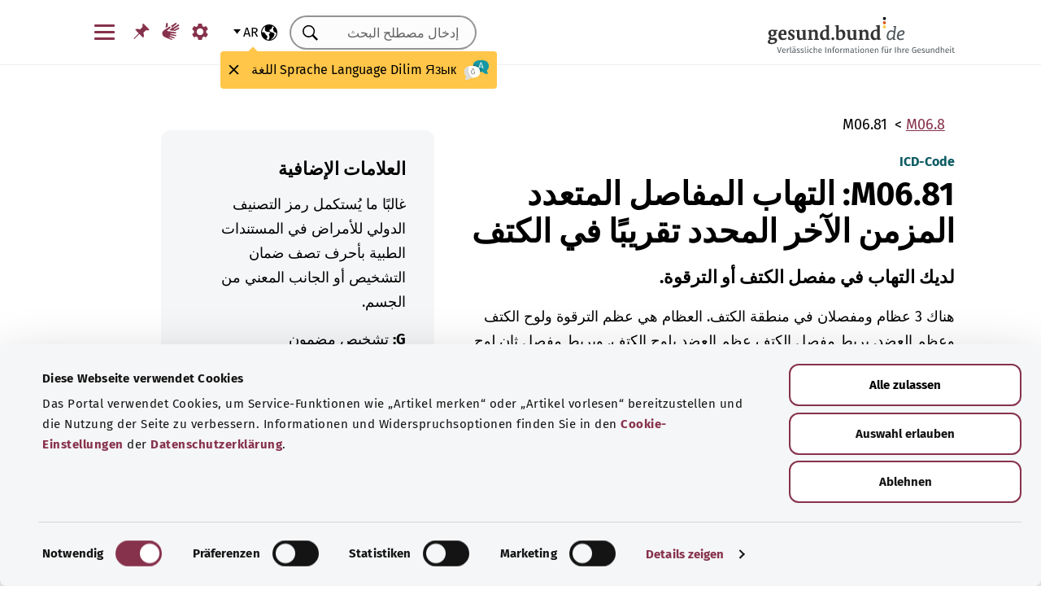

--- FILE ---
content_type: text/html; charset=utf-8
request_url: https://gesund.bund.de/ar/icd-code-suche/m06-81
body_size: 13591
content:
<!DOCTYPE html>
<html dir="rtl" lang="ar">
<head> <meta charset="utf-8">
<!--	implemented by https://www.queo.de/	This website is powered by TYPO3 - inspiring people to share!	TYPO3 is a free open source Content Management Framework initially created by Kasper Skaarhoj and licensed under GNU/GPL.	TYPO3 is copyright 1998-2026 of Kasper Skaarhoj. Extensions are copyright of their respective owners.	Information and contribution at https://typo3.org/
-->
<link rel="icon" href="/_assets/1de4d85ce6099b066b6c08e5ccf4c407/Icons/favicon.ico" type="image/vnd.microsoft.icon">
<title>رمز التصنيف الدولي للأمراض-10: ‎M06.81 التهاب المفاصل المتعدد المزمن الآخر المحدد تقريبًا في الكتف</title>
<meta name="generator" content="TYPO3 CMS">
<meta name="viewport" content="width=device-width, initial-scale=1">
<meta name="description" content="يمكنك الاطلاع هنا على توضيحات كود تشخيص التصنيف الدولي للأمراض &quot;‎M06.81 التهاب المفاصل المتعدد المزمن الآخر المحدد تقريبًا في الكتف&quot; وفئاته الفرعية.">
<meta property="og:image" content="/fileadmin/_processed_/2/d/csm_220504_illustration-titelfoto-ICD_6009cb7abb.jpg">
<meta property="og:url" content="https://gesund.bund.de/ar/icd-code-suche/m06-81">
<meta property="og:title" content="رمز التصنيف الدولي للأمراض-10: ‎M06.81 التهاب المفاصل المتعدد المزمن الآخر المحدد تقريبًا في الكتف">
<meta property="og:description" content="يمكنك الاطلاع هنا على توضيحات كود تشخيص التصنيف الدولي للأمراض &quot;‎M06.81 التهاب المفاصل المتعدد المزمن الآخر المحدد تقريبًا في الكتف&quot; وفئاته الفرعية.">
<meta property="og:type" content="article">
<meta name="twitter:card" content="summary">
<meta name="twitter:title" content="رمز التصنيف الدولي للأمراض-10: ‎M06.81 التهاب المفاصل المتعدد المزمن الآخر المحدد تقريبًا في الكتف">
<meta name="twitter:description" content="يمكنك الاطلاع هنا على توضيحات كود تشخيص التصنيف الدولي للأمراض &quot;‎M06.81 التهاب المفاصل المتعدد المزمن الآخر المحدد تقريبًا في الكتف&quot; وفئاته الفرعية.">
<meta name="google-site-verification" content="DcDbgl2Gs6a6MXyVLukxOnK8e1hkYHrhoEyVTiLoQ1g">
<meta name="apple-mobile-web-app-capable" content="no">
<link rel="preload" as="font" type="font/woff2" crossorigin="anonymous" href="/_assets/1de4d85ce6099b066b6c08e5ccf4c407/Fonts/FiraSans-Bold.woff2?1769076392" >
<link rel="preload" as="font" type="font/woff2" crossorigin="anonymous" href="/_assets/1de4d85ce6099b066b6c08e5ccf4c407/Fonts/FiraSans-Medium.woff2?1769076392" >
<link rel="preload" as="font" type="font/woff2" crossorigin="anonymous" href="/_assets/1de4d85ce6099b066b6c08e5ccf4c407/Fonts/FiraSans-Regular.woff2?1769076392" >
<link rel="stylesheet" href="/_assets/1de4d85ce6099b066b6c08e5ccf4c407/Css/main.bundle.css?1769076392" media="all" integrity="sha384-l+Tav4Ql7ABkDNV6lCHodr8iOqSpalX2FfB8JEc732noXCRjhB76k3hVkke2NcYA" crossorigin="anonymous">
<script> function loadSettings() { const value = '; ' + document.cookie; const parts = value.split('; gb_darstellung='); const data = parts.pop().split(';').shift(); const settings = data.length ? JSON.parse(data) : null; if (settings && settings.font_size) { document.documentElement.classList.remove('font-size--default'); document.documentElement.classList.add('font-size--' + settings.font_size); } if (settings && settings.color_scheme) { document.documentElement.classList.remove('color-scheme--default'); document.documentElement.classList.add('color-scheme--' + settings.color_scheme); } } loadSettings();
</script>
<script type="application/ld+json">{
    "@context": "http://schema.org",
    "@type": "BreadcrumbList",
    "itemListElement": [
        {
            "@type": "ListItem",
            "position": 1,
            "name": "البحث في رمز التصنيف الدولي للأمراض",
            "item": "https://gesund.bund.de/ar/icd-code-suche"
        },
        {
            "@type": "ListItem",
            "position": 2,
            "name": "M06.81"
        }
    ]
}</script>
<link rel="apple-touch-icon" href="/apple-touch-icon.png"><script id="Cookiebot" src="https://consent.cookiebot.com/uc.js" data-cbid="b2486f07-ff46-419b-a561-fadf016f92ac" type="text/javascript" async></script>
<link rel="canonical" href="https://gesund.bund.de/ar/icd-code-suche/m06-81">
<link rel="alternate" hreflang="de" href="https://gesund.bund.de/icd-code-suche/m06-81">
<link rel="alternate" hreflang="en" href="https://gesund.bund.de/en/icd-code-search/m06-81">
<link rel="alternate" hreflang="tr" href="https://gesund.bund.de/tr/icd-kodu-arama/m06-81">
<link rel="alternate" hreflang="ru" href="https://gesund.bund.de/ru/icd-code-suche/m06-81">
<link rel="alternate" hreflang="ar" href="https://gesund.bund.de/ar/icd-code-suche/m06-81">
<link rel="alternate" hreflang="x-default" href="https://gesund.bund.de/icd-code-suche/m06-81">
</head>
<body data-tracking-site="1">
<div class="app theme-default" data-type="110"> <div class="cookie-consent"> <div class="container"> <p></p><p class="cookie-consent__text">تستخدم البوابة ملفات تعريف الارتباط لتوفير وظائف الخدمة مثل تذكر المقال" ولتحسين استخدام الموقع. يمكنك العثور على خيارات المعلومات والاعتراض في إعدادات ملفات تعريف الارتباط الخاصة بإعلان حماية البيانات.</p>" <div class="cookie-consent__btn-group"> <button class="btn btn--outline disable">رفض</button> <button class="btn btn--outline enable">السماح بجميع ملفات تعريف الارتباط</button> </div> </div> </div>	<header class="header">
<div class="header__submenu"> <div class="container">	<a href="#skipNavigation30" class="visually-hidden">تخطي التنقل</a> <div class="header__wrapper-submenu"> <a href="/ar/" class="header__submenu-item brand"> <picture> <img id="gesund-bund-logo" class="icon icon--brand" src="/_assets/1de4d85ce6099b066b6c08e5ccf4c407/Icons/gesund-logo.svg?1769076392" alt="gesund.bund.de - Verlässliche Informationen für Ihre Gesundheit" title="إلى الصفحة الرئيسية" width="330" height="64" /> <img id="gesund-bund-logo-dark-mode" class="icon icon--brand dark-mode" src="/_assets/1de4d85ce6099b066b6c08e5ccf4c407/Icons/gesund-logo--dark-mode.svg?1769076392" alt="gesund.bund.de - Verlässliche Informationen für Ihre Gesundheit" title="إلى الصفحة الرئيسية" width="330" height="64" /> </picture> </a> <div id="language-navigation"> <div class="language-picker"> <button id="select-language-btn" class="language-picker__btn tooltip-trigger" aria-controls="select-language-list" aria-label="اختيار اللغة" aria-describedby="current-language" aria-expanded="false"> <svg width="20" height="20" version="1.1" id="Layer_1" xmlns="http://www.w3.org/2000/svg" xmlns:xlink="http://www.w3.org/1999/xlink" x="0px" y="0px" viewBox="0 0 512 512" enable-background="new 0 0 512 512" xml:space="preserve" aria-hidden="true"> <path d="M437,75C388.7,26.6,324.4,0,256,0S123.3,26.6,75,75C26.6,123.3,0,187.6,0,256s26.6,132.7,75,181 c48.4,48.4,112.6,75,181,75s132.7-26.6,181-75c48.4-48.4,75-112.6,75-181S485.4,123.3,437,75z M252.9,347.3l10.6,21.1 c5.5,11,6.7,23.6,3.3,35.4l-22.3,77.9c-26.5-1.3-52.1-7.2-76-17.2l26.6-53.2c9.1-18.1,5.5-39.9-8.8-54.3l-13.8-13.8 c-21.3-21.3-39-45.9-52.5-72.8c-9.3-18.6-29.3-28.8-49.8-25.3l-40.2,6.7C31.1,193,54.5,137.9,96.2,96.2 c10.6-10.6,22.2-20.1,34.4-28.3l-11.7,82c0,0.3-0.1,0.6-0.1,0.9c-2.4,18.5,2.8,36.9,14.8,52.1c13,16.4,32.4,27,53.3,29.1l65,6.6 l42.9,21.5l-33,33C247.4,307.4,243.8,329.2,252.9,347.3z M415.8,415.8c-32.2,32.2-72.5,53.5-116.3,62l81.2-71.1 c10.6-9.2,18.5-21.2,22.9-34.5l16.4-49.2c4-11.9,3.1-24.7-2.5-35.9c-5.6-11.2-15.3-19.6-27.2-23.6l-64.6-21.5l-55.5-27.7 l-3.2-39.5c1.6-3.2,4.2-5.8,7.5-7.4l39.5-19.8c11.8-5.9,20.6-16.5,24.2-29.2l18.4-65c19.8,9.9,38.1,22.7,54.6,38.2L396,102 c-17.6,11.7-25.2,33.9-18.5,54l19.2,57.6c4.7,14,15.8,25.1,29.7,29.7l55.5,18.5C480.5,320,457.1,374.5,415.8,415.8z" /> </svg> <span id="current-language" class="active_language"> <span class="visually-hidden">اللغة المختارة</span> <abbr title="عربي">ar</abbr> </span> </button> <ul id="select-language-list" class="language-picker__list"> <li id="language-de" class="language-picker__option "> <a href="https://gesund.bund.de/icd-code-suche/m06-81" hreflang="de" title="الألمانية"> <span>Deutsch</span> </a> </li> <li id="language-en" class="language-picker__option "> <a href="https://gesund.bund.de/en/icd-code-search/m06-81" hreflang="en" title="الإنجليزية"> <span>English</span> </a> </li> <li id="language-tr" class="language-picker__option "> <a href="https://gesund.bund.de/tr/icd-kodu-arama/m06-81" hreflang="tr" title="التركية"> <span>Türkçe</span> </a> </li> <li id="language-ru" class="language-picker__option "> <a href="https://gesund.bund.de/ru/icd-code-suche/m06-81" hreflang="ru" title="الروسية"> <span>Русский</span> </a> </li> <li id="language-ar" class="language-picker__option active"> <a href="https://gesund.bund.de/ar/icd-code-suche/m06-81" hreflang="ar" title="العربية"> <span>عربي</span> </a> </li> </ul> </div> <div id="tooltip_language" class="tooltip tooltip--lang" role="tooltip" hidden aria-hidden="true"> <svg height="30" width="30" viewBox="0 0 512 415" aria-hidden="true" xmlns="http://www.w3.org/2000/svg"> <g fill="none"> <path d="m347.939.356c89.491 0 164.061 30.492 164.061 123.688 0 39.308-13.272 67.453-35.329 86.867-4.005 3.525-5.715 8.976-4.326 14.127 3.903 14.48 9.536 29.7 17.262 43.91 5.927 10.9-2.075 24.048-14.477 23.702-30.009-.836-62.771-14.812-87.325-41.505-2.922-3.177-7.103-4.882-11.405-4.53-9.262.757-18.773 1.118-28.462 1.118-89.491 0-164.061-30.492-164.061-123.688 0-93.197 74.572-123.689 164.062-123.689z" fill="#1598a4" /> <path d="m296.422 122.871c-27.969-18.07-64.598-28.515-109.1-31.162-2.253 9.825-3.443 20.58-3.443 32.335 0 93.196 74.57 123.688 164.061 123.688 3.718 0 7.401-.071 11.062-.179.006-.645.024-1.283.024-1.931 0-53.841-21.648-96.288-62.604-122.751z" fill="#117a83" /> <path d="m401.315 166.7-43.695-115.784c-.025-.068-.053-.137-.08-.204-1.573-3.826-5.262-6.297-9.398-6.297h-.009c-4.141.004-7.829 2.482-9.396 6.314-.023.057-.046.113-.067.171l-44.098 115.78c-1.475 3.87.469 8.203 4.34 9.678 3.866 1.474 8.203-.468 9.678-4.34l9.142-24.004h60.498l9.051 23.983c1.133 3.003 3.987 4.854107 7.017 4.854107.88 0 1.775-.157107 2.647-.486107 3.876-1.462 5.832-5.789 4.37-9.665zm-77.87-33.686 24.675-64.786 24.449 64.786z" fill="#fff" /> <path d="m0 245.623c0 39.307 13.272 67.453 35.329 86.867 4.005 3.525 5.715 8.976 4.326 14.127-3.903 14.48-9.536 29.7-17.262 43.909-5.927 10.9 2.075 24.048 14.477 23.702 30.009-.836 62.771-14.812 87.325-41.505 2.922-3.177 7.103-4.882 11.405-4.53 9.262.757 18.773 1.118 28.462 1.118 89.491 0 164.061-30.492 164.061-123.688s-74.572-123.689-164.062-123.689c-89.491 0-164.061 30.493-164.061 123.689z" fill="#fff" /> <path d="m98.158 128.732c-57.403 13.375-98.158 47.997-98.158 116.891 0 39.307 13.272 67.453 35.329 86.867 4.005 3.525 5.715 8.976 4.326 14.127-3.903 14.48-9.536 29.7-17.262 43.909-5.927 10.9 2.075 24.048 14.477 23.702 30.009-.836 62.771-14.812 87.325-41.505 2.922-3.177 7.103-4.882 11.405-4.53 9.262.757 18.773 1.118 28.461 1.118 9.979 0 19.771-.382 29.296-1.185-109.038-33.437-126.653-188.039-95.199-239.394z" fill="#dbdbdb" /> <path d="m179.96 191.28c2.613333 0 5.04-.466667 7.28-1.4s4.293333-2.473333 6.16-4.62c1.586667-1.773333 2.893333-3.803333 3.92-6.09s1.68-4.55 1.96-6.79c.186667-2.053333.023333-3.383333-.49-3.99s-1.283333-.91-2.31-.91-1.843333.233333-2.45.7-1.096667 1.353333-1.47 2.66h.14c-.746667 2.52-2.146667 4.83-4.2 6.93s-4.853333 3.15-8.4 3.15c-3.266667 0-5.973333-1.003333-8.12-3.01s-3.453333-4.503333-3.92-7.49c-.186667-.933333-.513333-1.75-.98-2.45s-1.353333-.956667-2.66-.77c-.933333.186667-1.68.676667-2.24 1.47s-.746667 2.03-.56 3.71c.186667 2.426667.653333 4.713333 1.4 6.86s1.96 4.153333 3.64 6.02c1.773333 2.053333 3.826667 3.57 6.16 4.55s4.713333 1.47 7.14 1.47zm4.2 108.08c7.186667 0 13.276667-1.236667 18.27-3.71s9.053333-5.716667 12.18-9.73 5.39-8.61 6.79-13.79 2.1-10.523333 2.1-16.03c0-3.92-.583333-6.58-1.75-7.98s-3.243333-2.1-6.23-2.1h-25.34c-4.386667 0-6.58 1.773333-6.58 5.32 0 3.266667 2.193333 4.9 6.58 4.9h22.26c0 4.293333-.513333 8.423333-1.54 12.39s-2.66 7.49-4.9 10.57-5.133333 5.53-8.68 7.35-7.886667 2.73-13.02 2.73c-5.04 0-9.683333-1.096667-13.93-3.29s-7.91-5.133333-10.99-8.82-5.483333-8.003333-7.21-12.95-2.59-10.173333-2.59-15.68c0-5.32.863333-10.43 2.59-15.33s4.083333-9.24 7.07-13.02 6.51-6.813333 10.57-9.1 8.423333-3.43 13.09-3.43c2.24 0 4.363333.163333 6.37.49s3.99.91 5.95 1.75 3.943333 1.96 5.95 3.36 4.13 3.173333 6.37 5.32c1.026667 1.026667 2.053333 1.68 3.08 1.96s1.983333.28 2.87 0 1.656667-.7 2.31-1.26 1.166667-1.166667 1.54-1.82c1.12-1.773333.606667-3.943333-1.54-6.51s-5.32-5.063333-9.52-7.49c-3.733333-2.146667-7.466667-3.616667-11.2-4.41s-7.606667-1.19-11.62-1.19c-6.906667 0-13.136667 1.423333-18.69 4.27s-10.29 6.626667-14.21 11.34-6.93 10.173333-9.03 16.38-3.15 12.67-3.15 19.39c0 6.906667 1.073333 13.393333 3.22 19.46s5.226667 11.363333 9.24 15.89 8.82 8.12 14.42 10.78 11.9 3.99 18.9 3.99z" fill="#5e5e5e" /> </g> </svg> <span> <span lang="de">Sprache</span> <span lang="en">Language</span> <span lang="tr">Dilim</span> <span lang="ru">Язык</span> <span lang="ar">اللغة</span> </span> <button class="tooltip__close" title="إغلاق"> <img class="icon icon--close" src="/_assets/1de4d85ce6099b066b6c08e5ccf4c407/Icons/close.svg?1769076392" alt=""> </button> <div class="tooltip__arrow" data-popper-arrow></div> </div> </div> <a class="header__submenu-item search" title="إلى البحث" href="/ar/suche"> <svg width="20" height="20" viewBox="0 0 20 20" xmlns="http://www.w3.org/2000/svg" aria-hidden="true" focusable="false"> <path d="M13.19 11.846l-.187.328 5.062 5.11-1.594 1.593-5.062-5.109-.328.234c-1.25.782-2.547 1.172-3.89 1.172-1.97 0-3.65-.703-5.04-2.11C.761 11.66.065 9.972.065 8.003c0-1.968.695-3.648 2.086-5.039 1.39-1.39 3.07-2.086 5.04-2.086 1.968 0 3.648.696 5.038 2.086 1.39 1.391 2.086 3.07 2.086 5.04a7.066 7.066 0 01-1.125 3.843zm-2.015-7.828c-1.094-1.094-2.422-1.64-3.985-1.64-1.562 0-2.89.546-3.984 1.64-1.094 1.094-1.64 2.422-1.64 3.984 0 1.563.546 2.891 1.64 3.985 1.094 1.094 2.422 1.64 3.984 1.64 1.563 0 2.89-.546 3.985-1.64 1.125-1.125 1.687-2.453 1.687-3.985 0-1.53-.562-2.859-1.687-3.984z" fill-rule="evenodd"/> </svg> <span class="label">البحث</span> </a> <nav id="navigation-burger-trigger" aria-label="التنقل الرئيسي"> <button type="button" data-toggle="collapse" data-target="#navbar-collapse-grid" aria-expanded="false" aria-labelledby="navigation-burger-trigger-label" class="header__submenu-item btn--nav-toggle" aria-controls="navigation-main"> <span class="icon"> <span aria-hidden="true"></span> <span aria-hidden="true"></span> <span aria-hidden="true"></span> </span> <span id="navigation-burger-trigger-label" class="label">قائمة</span> </button> </nav> <nav id="service-navigation-desktop" aria-label="التنقل الرئيسي الإضافي"> <ul class="accessibility-list"> <li> <a href="/ar/barrierefreiheit/darstellung" class="link link--default header__submenu-item accessibility-settings"> <svg width="20" height="20" viewBox="0 0 483 497" xmlns="http://www.w3.org/2000/svg" focusable="false" aria-hidden="true"> <title>الوصف</title> <path d="M477.966 318.39l-52.307-43.782c1.334-9.13 1.982-17.715 1.982-26.108s-.648-16.978-1.983-26.108l52.308-43.783a10.34 10.34 0 002.326-13.114l-47.626-82.49a10.369 10.369 0 00-12.518-4.55l-63.975 23.377c-13.681-10.708-28.879-19.455-45.31-26.058l-11.77-67.211A10.359 10.359 0 00288.891 0h-95.25c-5.025 0-9.333 3.61-10.202 8.565l-11.77 67.211c-16.431 6.603-31.628 15.35-45.31 26.058L62.384 78.455c-4.702-1.75-10.01.192-12.518 4.55L2.24 165.496a10.34 10.34 0 002.325 13.114l52.307 43.783c-1.334 9.13-1.981 17.715-1.981 26.108s.647 16.978 1.982 26.108L4.565 318.391a10.34 10.34 0 00-2.325 13.114l47.625 82.49c2.528 4.358 7.846 6.279 12.518 4.55l63.976-23.378c13.68 10.708 28.878 19.455 45.31 26.058l11.769 67.211a10.359 10.359 0 0010.202 8.565h95.25c5.026 0 9.334-3.61 10.202-8.565l11.77-67.211c16.431-6.603 31.629-15.35 45.31-26.058l63.975 23.378c4.702 1.689 10-.192 12.518-4.55l47.626-82.49a10.34 10.34 0 00-2.325-13.114zm-236.7 33.652c-57.09 0-103.542-46.452-103.542-103.542s46.452-103.542 103.542-103.542S344.808 191.411 344.808 248.5s-46.452 103.542-103.542 103.542z" fill-rule="nonzero" /> </svg> <span class="header__submenu-item_name">الوصف</span> </a> </li> <li> <a href="/ar/barrierefreiheit/gebaerdensprache" class="link link--default header__submenu-item sign-language"> <svg width="22" height="23" xmlns="http://www.w3.org/2000/svg" focusable="false" aria-hidden="true"> <title>لغة الإشارة</title> <path d="M3.08 9.87l5.81-3.81A1.57 1.57 0 0110 5.73a1 1 0 01.71.65.65.65 0 01-.12.77 5.28 5.28 0 01-.86.75l-3 2.29a.48.48 0 00-.15.63c.11.21.4.35.85.42l9.43 1.33a.74.74 0 01.56.24.76.76 0 01.22.56.79.79 0 01-.78.78l-6.28-.51c-.27 0-.42.09-.43.27s.13.32.43.4l6.49 1.62a.71.71 0 01.58.91c-.09.47-.45.64-1.07.5l-6.18-1.18c-.36-.07-.57 0-.63.26s.07.43.38.56l5.12 1.88a.65.65 0 01.27.25.6.6 0 01.12.36.67.67 0 01-.21.5.7.7 0 01-.49.2h-.18L9.4 18.49c-.35-.11-.58-.06-.67.14s0 .39.31.56L12.56 21a.56.56 0 01.23.71c-.09.33-.42.39-1 .17q-8.15-3-9.56-4.1A5 5 0 011 16.05a4.89 4.89 0 01-.5-2.13 4.94 4.94 0 01.08-.87 8.41 8.41 0 01.21-.83 10.4 10.4 0 011-1.27 8.37 8.37 0 011.27-1.06zM5.37 2C5 4 4.7 5.76 4.55 7.35l2.89-1.89-.33-3.77C7 1.16 6.73.92 6.26 1s-.76.39-.87 1zm5.83 2.87l5.59-3.63a.83.83 0 011.21.25.9.9 0 01-.29 1.31l-4.44 3.69a.37.37 0 000 .58.42.42 0 00.62 0l5.85-3.89a.82.82 0 011.31.32 1 1 0 01-.41 1.5l-6 3.93a.35.35 0 00-.1.49c.11.2.33.21.66.05L20.33 7a.48.48 0 01.18-.08.58.58 0 01.19 0 .77.77 0 01.56.23.75.75 0 01.24.54.81.81 0 01-.15.48.86.86 0 01-.38.28c-1.69.92-3.28 1.76-4.75 2.54L10 10.26c-.7-.11-.83-.34-.39-.68s.88-.66 1.29-1 .8-.69 1.17-1a1.39 1.39 0 00.28-.43 1.32 1.32 0 00.1-.53 1.3 1.3 0 00-.09-.49 2.22 2.22 0 00-.23-.43 1.92 1.92 0 00-.93-.83z" /> </svg> <span class="header__submenu-item_name">لغة الإشارة</span> </a> </li> <li> <a href="/ar/merkzettel" class="link link--default header__submenu-item bookmarks" title="ورقة الملاحظات"> <svg width="20" height="19" viewBox="0 0 498 497" xmlns="http://www.w3.org/2000/svg" focusable="false" aria-hidden="true"> <title>ورقة الملاحظات</title> <path d="M0 497l31.066-12.135 152.417-150.96 107.274 108.244c1.618 1.618 3.398 2.832 5.34 3.64 1.941.81 3.883 1.214 5.824 1.214.648 0 1.295-.08 1.942-.242a7.979 7.979 0 011.942-.243c2.588-.647 4.854-1.942 6.795-3.883a18.867 18.867 0 004.369-6.796c6.796-22.652 9.304-45.79 7.524-69.413-1.78-23.623-7.686-46.275-17.718-67.956l85.917-85.917c6.148 1.942 12.54 3.398 19.173 4.369 6.634.97 13.51 1.456 20.63 1.456 8.414 0 17.151-.647 26.212-1.942 9.06-1.294 18.284-3.398 27.668-6.31 2.589-.97 4.773-2.427 6.553-4.369 1.78-1.941 2.993-4.206 3.64-6.795a15.776 15.776 0 000-7.767c-.647-2.588-1.941-4.854-3.883-6.795L314.057 4.8c-1.942-1.942-4.207-3.317-6.796-4.126-2.589-.809-5.34-.89-8.252-.243-2.589.648-4.854 1.942-6.796 3.884a18.866 18.866 0 00-4.368 6.795c-5.178 17.151-8.09 33.574-8.738 49.269-.647 15.695 1.133 30.661 5.34 44.9-.647.323-1.133.647-1.456.97l-.971.971-83.004 83.005a206.935 206.935 0 00-41.26-14.077 194.331 194.331 0 00-43.2-4.854c-9.061 0-18.041.647-26.94 1.941a172.687 172.687 0 00-25.97 5.825 18.866 18.866 0 00-6.795 4.369c-1.942 1.942-3.236 4.207-3.884 6.796-.647 2.588-.566 5.177.243 7.766.81 2.589 2.184 4.854 4.126 6.796L161.64 312.06 12.62 463.021 0 497z" fill-rule="nonzero" /> </svg> <span class="header__submenu-item_name" role="status" aria-atomic=true>ورقة الملاحظات (<span class="bookmark_link-count">0</span>)</span> </a> </li> </ul> </nav>
<div class="search-input"> <form action="/ar/suche" class="search-form"> <input class="input--text search-form__input typeahead" type="text" name="q" value="" placeholder="إدخال مصطلح البحث" aria-label="إدخال مصطلح البحث" data-provide="typeahead" autocomplete="off" role="combobox" /> <button type="button" tabindex="-1" style="visibility: visible;" class="remove_input_value">+</button> <!-- set the hidden field "mode" (get parameter) for result page if only tag-item (auto-complete) selected name="mode" value="like-tag" --> <button type="submit" class="search-form__submit" title="بحث"> <span class="visually-hidden"> بحث </span> </button> </form>
</div> </div> </div> <div id="skipNavigation30" class="visually-hidden">&nbsp;</div>
</div>	<div id="navbar-collapse-grid" class="header__mainmenu"> <div class="container"> <nav id="navigation-main" aria-label="التنقل الرئيسي"> <a href="#skipNavigation40" class="visually-hidden">تخطي التنقل</a> <ul class="header__wrapper-mainmenu"> <li class="header__mainmenu-item "> <a href="#" class="header__mainmenu-link" title="الرعاىة الصحية" role="button" aria-expanded="false"> الرعاىة الصحية </a> <div class="dropdown-menu" tabindex="-1"> <div class="container dropdown-menu__wrapper"> <h2 class="dropdown-menu__title">الرعاىة الصحية</h2> <ul class="dropdown-menu__list "> <li class="dropdown-menu__item "> <h3 class="dropdown-menu__list-title">قطاع الرعاية الصحة </h3> </li> <li class="dropdown-menu__item "> <a class="link--default dropdown-menu__link" href="/ar/themen/das-gesundheitssystem" title="نظام الرعاية الصحية"> نظام الرعاية الصحية </a> </li> <li class="dropdown-menu__item "> <a class="link--default dropdown-menu__link" href="/ar/themen/gesundheitskompetenz" title="التوعية الصحية"> التوعية الصحية </a> </li> <li class="dropdown-menu__item "> <a class="link--default dropdown-menu__link" href="/ar/service/beratung-und-hilfe" title="المشورة والمساعدة"> المشورة والمساعدة </a> </li> <li class="dropdown-menu__item "> <a class="link--default dropdown-menu__link" href="https://gesund.bund.de/ar/themen/rechte-fuer-patienten" title="حقوق المرضى"> حقوق المرضى </a> </li> <li class="dropdown-menu__item "> <a class="link--default dropdown-menu__link" href="/ar/selbsthilfe" title="مساعدة الذات"> مساعدة الذات </a> </li> </ul> <ul class="dropdown-menu__list "> <li class="dropdown-menu__item "> <h3 class="dropdown-menu__list-title">الخدمات </h3> </li> <li class="dropdown-menu__item "> <a class="link--default dropdown-menu__link" href="/ar/themen/leistungen-fuer-versicherte" title="الخدمات المُقدمة للمؤمن عليهم"> الخدمات المُقدمة للمؤمن عليهم </a> </li> <li class="dropdown-menu__item "> <a class="link--default dropdown-menu__link" href="/ar/themen/arzneimittel" title="العقاقير الطبية"> العقاقير الطبية </a> </li> <li class="dropdown-menu__item "> <a class="link--default dropdown-menu__link" href="/ar/themen/vorsorge-und-frueherkennung" title="الوقاية والكشف المبكر"> الوقاية والكشف المبكر </a> </li> <li class="dropdown-menu__item "> <a class="link--default dropdown-menu__link" href="/ar/ausserklinische-intensivpflege" title="العناية المركزة للمرضى الخارجيين"> العناية المركزة للمرضى الخارجيين </a> </li> </ul> <button class="btn btn--close dropdown-menu__close"> إغلاق <img class="icon icon--close" src="/_assets/1de4d85ce6099b066b6c08e5ccf4c407/Icons/close.svg?1769076392" alt=""> </button> </div> </div> </li> <li class="header__mainmenu-item "> <a href="#" class="header__mainmenu-link" title="الرعاية" role="button" aria-expanded="false"> الرعاية </a> <div class="dropdown-menu" tabindex="-1"> <div class="container dropdown-menu__wrapper"> <h2 class="dropdown-menu__title">الرعاية</h2> <ul class="dropdown-menu__list "> <li class="dropdown-menu__item "> <h3 class="dropdown-menu__list-title">المواضيع </h3> </li> <li class="dropdown-menu__item "> <a class="link--default dropdown-menu__link" href="/themen/pflegeversorgung" title="تأمين الرعاية"> تأمين الرعاية </a> </li> <li class="dropdown-menu__item "> <a class="link--default dropdown-menu__link" href="/themen/pflegeleistungen" title="خدمات الرعاية"> خدمات الرعاية </a> </li> <li class="dropdown-menu__item "> <a class="link--default dropdown-menu__link" href="/ar/themen/pflegende-angehoerige" title="رعاية الأقارب"> رعاية الأقارب </a> </li> <li class="dropdown-menu__item "> <a class="link--default dropdown-menu__link" href="/ar/themen/pflegealltag-und-wohnen" title="يوميات الرعاية والسكن"> يوميات الرعاية والسكن </a> </li> </ul> <button class="btn btn--close dropdown-menu__close"> إغلاق <img class="icon icon--close" src="/_assets/1de4d85ce6099b066b6c08e5ccf4c407/Icons/close.svg?1769076392" alt=""> </button> </div> </div> </li> <li class="header__mainmenu-item "> <a href="#" class="header__mainmenu-link" title="الصحة الرقمية" role="button" aria-expanded="false"> الصحة الرقمية </a> <div class="dropdown-menu" tabindex="-1"> <div class="container dropdown-menu__wrapper"> <h2 class="dropdown-menu__title">الصحة الرقمية</h2> <ul class="dropdown-menu__list "> <li class="dropdown-menu__item "> <h3 class="dropdown-menu__list-title">التحول الرقمي في قطاع الرعاية الصحية </h3> </li> <li class="dropdown-menu__item "> <a class="link--default dropdown-menu__link" href="/ar/themen/gesundheit-und-digitalisierung" title="الصحة والرقمنة"> الصحة والرقمنة </a> </li> <li class="dropdown-menu__item "> <a class="link--default dropdown-menu__link" href="/ar/themen/telemedizin" title="الطب عن بعد"> الطب عن بعد </a> </li> </ul> <ul class="dropdown-menu__list "> <li class="dropdown-menu__item "> <h3 class="dropdown-menu__list-title">التطبيقات الرقمية </h3> </li> <li class="dropdown-menu__item "> <a class="link--default dropdown-menu__link" href="/themen/elektronische-patientenakte-epa" title="ملف المريض الإلكتروني"> ملف المريض الإلكتروني </a> </li> <li class="dropdown-menu__item "> <a class="link--default dropdown-menu__link" href="/ar/themen/elektronische-gesundheitskarte-egk" title="بطاقة الصحة الإلكترونية"> بطاقة الصحة الإلكترونية </a> </li> <li class="dropdown-menu__item "> <a class="link--default dropdown-menu__link" href="/ar/themen/gesundheits-apps-diga-und-dipa" title="تطبيقات الصحة (DiGA وDiPA)"> تطبيقات الصحة (DiGA وDiPA) </a> </li> <li class="dropdown-menu__item "> <a class="link--default dropdown-menu__link" href="/ar/gesundheit-digital/alles-zum-e-rezept" title="الوصفات الإلكترونية"> الوصفات الإلكترونية </a> </li> <li class="dropdown-menu__item "> <a class="link--default dropdown-menu__link" href="/ar/die-elektronische-arbeitsunfaehigkeitsbescheinigung-eau" title="شهادة إلكترونية بعدم القدرة على العمل"> شهادة إلكترونية بعدم القدرة على العمل </a> </li> </ul> <button class="btn btn--close dropdown-menu__close"> إغلاق <img class="icon icon--close" src="/_assets/1de4d85ce6099b066b6c08e5ccf4c407/Icons/close.svg?1769076392" alt=""> </button> </div> </div> </li> <li class="header__mainmenu-item "> <a href="#" class="header__mainmenu-link" title="عِش بصحةٍ جيدة" role="button" aria-expanded="false"> عِش بصحةٍ جيدة </a> <div class="dropdown-menu" tabindex="-1"> <div class="container dropdown-menu__wrapper"> <h2 class="dropdown-menu__title">عِش بصحةٍ جيدة</h2> <ul class="dropdown-menu__list "> <li class="dropdown-menu__item "> <h3 class="dropdown-menu__list-title">البقاء بصحة جيدة </h3> </li> <li class="dropdown-menu__item "> <a class="link--default dropdown-menu__link" href="/ar/themen/vorsorge-und-frueherkennung" title="الوقاية والكشف المبكر"> الوقاية والكشف المبكر </a> </li> <li class="dropdown-menu__item "> <a class="link--default dropdown-menu__link" href="/ar/themen/ernaehrung-und-bewegung" title="التغذية والحركة"> التغذية والحركة </a> </li> <li class="dropdown-menu__item "> <a class="link--default dropdown-menu__link" href="/ar/themen/psyche-und-wohlbefinden" title="الحالة الصحية والرفاهية"> الحالة الصحية والرفاهية </a> </li> <li class="dropdown-menu__item "> <a class="link--default dropdown-menu__link" href="/ar/themen/retten-und-helfen" title="الإنقاذ والمساعدة"> الإنقاذ والمساعدة </a> </li> <li class="dropdown-menu__item "> <a class="link--default dropdown-menu__link" href="/ar/themen/sucht-bewaeltigen" title="التغلب على الإدمان"> التغلب على الإدمان </a> </li> <li class="dropdown-menu__item "> <a class="link--default dropdown-menu__link" href="/ar/themen/umwelt-und-gesundheit" title="البيئة والصحة"> البيئة والصحة </a> </li> </ul> <ul class="dropdown-menu__list "> <li class="dropdown-menu__item "> <h3 class="dropdown-menu__list-title">مراحل الحياة </h3> </li> <li class="dropdown-menu__item "> <a class="link--default dropdown-menu__link" href="/ar/themen/gesund-aufwachsen" title="النمو بصحةٍ جيدة"> النمو بصحةٍ جيدة </a> </li> <li class="dropdown-menu__item "> <a class="link--default dropdown-menu__link" href="/ar/themen/gesund-am-arbeitsplatz" title="الصحة في مكان العمل"> الصحة في مكان العمل </a> </li> <li class="dropdown-menu__item "> <a class="link--default dropdown-menu__link" href="/ar/themen/schwangerschaft-und-geburt" title="الحمل والولادة"> الحمل والولادة </a> </li> <li class="dropdown-menu__item "> <a class="link--default dropdown-menu__link" href="/ar/themen/gesund-im-alter" title="التمتع بصحة جيدة في الشيخوخة"> التمتع بصحة جيدة في الشيخوخة </a> </li> </ul> <button class="btn btn--close dropdown-menu__close"> إغلاق <img class="icon icon--close" src="/_assets/1de4d85ce6099b066b6c08e5ccf4c407/Icons/close.svg?1769076392" alt=""> </button> </div> </div> </li> <li class="header__mainmenu-item "> <a href="#" class="header__mainmenu-link" title="الأمراض" role="button" aria-expanded="false"> الأمراض </a> <div class="dropdown-menu" tabindex="-1"> <div class="container dropdown-menu__wrapper"> <h2 class="dropdown-menu__title">الأمراض</h2> <ul class="dropdown-menu__list "> <li class="dropdown-menu__item "> <h3 class="dropdown-menu__list-title">المواضيع </h3> </li> <li class="dropdown-menu__item "> <a class="link--default dropdown-menu__link" href="/ar/themen/atemwege" title="مجاري التنفس"> مجاري التنفس </a> </li> <li class="dropdown-menu__item "> <a class="link--default dropdown-menu__link" href="/ar/themen/augen" title="العيون"> العيون </a> </li> <li class="dropdown-menu__item "> <a class="link--default dropdown-menu__link" href="/ar/themen/blut-und-lymphsystem" title="نظام الدم والنظام الليمفاوي"> نظام الدم والنظام الليمفاوي </a> </li> <li class="dropdown-menu__item "> <a class="link--default dropdown-menu__link" href="/ar/themen/geschlechtsorgane" title="الأعضاء التناسلية"> الأعضاء التناسلية </a> </li> <li class="dropdown-menu__item "> <a class="link--default dropdown-menu__link" href="/ar/themen/hals-nase-und-ohren" title="الرقبة والأنف والأذن"> الرقبة والأنف والأذن </a> </li> <li class="dropdown-menu__item "> <a class="link--default dropdown-menu__link" href="/ar/themen/haut" title="الجلد"> الجلد </a> </li> <li class="dropdown-menu__item "> <a class="link--default dropdown-menu__link" href="/ar/themen/herz-und-kreislauf" title="القلب والدورة الدموية"> القلب والدورة الدموية </a> </li> <li class="dropdown-menu__item "> <a class="link--default dropdown-menu__link" href="/ar/themen/hormone" title="الهرمونات"> الهرمونات </a> </li> <li class="dropdown-menu__item "> <a class="link--default dropdown-menu__link" href="/ar/themen/immunsystem" title="جهاز المناعة"> جهاز المناعة </a> </li> <li class="dropdown-menu__item "> <a class="link--default dropdown-menu__link" href="/ar/themen/kopf-und-nerven" title="الرأس والأعصاب"> الرأس والأعصاب </a> </li> <li class="dropdown-menu__item "> <a class="link--default dropdown-menu__link" href="/ar/themen/psyche" title="الحالة النفسية"> الحالة النفسية </a> </li> <li class="dropdown-menu__item "> <a class="link--default dropdown-menu__link" href="/ar/themen/muskeln-knochen-und-gelenke" title="العضلات، والعظام، والمفاصل"> العضلات، والعظام، والمفاصل </a> </li> <li class="dropdown-menu__item "> <a class="link--default dropdown-menu__link" href="/ar/themen/nieren-und-harnwege" title="الكلى والمسالك البولية"> الكلى والمسالك البولية </a> </li> <li class="dropdown-menu__item "> <a class="link--default dropdown-menu__link" href="/ar/themen/verdauung-und-stoffwechsel" title="الهضم والتمثيل الغذائي"> الهضم والتمثيل الغذائي </a> </li> <li class="dropdown-menu__item "> <a class="link--default dropdown-menu__link" href="/ar/themen/zaehne-und-zahnfleisch" title="الأسنان واللثة"> الأسنان واللثة </a> </li> </ul> <ul class="dropdown-menu__list "> <li class="dropdown-menu__item "> <h3 class="dropdown-menu__list-title">مواضيع خاصة </h3> </li> <li class="dropdown-menu__item "> <a class="link--default dropdown-menu__link" href="/ar/special/allergien" title="أنواع الحساسية"> أنواع الحساسية </a> </li> <li class="dropdown-menu__item "> <a class="link--default dropdown-menu__link" href="/ar/themen/infektionen-und-infektionskrankheiten" title="العدوى والأمراض المعدية"> العدوى والأمراض المعدية </a> </li> <li class="dropdown-menu__item "> <a class="link--default dropdown-menu__link" href="/ar/themen/krebs" title="السرطان"> السرطان </a> </li> <li class="dropdown-menu__item "> <a class="link--default dropdown-menu__link" href="/ar/krankheiten-a-bis-z" title="الأمراض من أ إلى ي"> الأمراض من أ إلى ي </a> </li> </ul> <button class="btn btn--close dropdown-menu__close"> إغلاق <img class="icon icon--close" src="/_assets/1de4d85ce6099b066b6c08e5ccf4c407/Icons/close.svg?1769076392" alt=""> </button> </div> </div> </li> <li class="header__mainmenu-item active"> <a href="#" class="header__mainmenu-link" title="الخدمة" role="button" aria-expanded="false"> الخدمة </a> <div class="dropdown-menu" tabindex="-1"> <div class="container dropdown-menu__wrapper"> <h2 class="dropdown-menu__title">الخدمة</h2> <ul class="dropdown-menu__list "> <li class="dropdown-menu__item "> <h3 class="dropdown-menu__list-title">المعلومات </h3> </li> <li class="dropdown-menu__item "> <a class="link--default dropdown-menu__link" href="https://gesund.bund.de/notfallnummern" title="أرقام الطوارىء"> أرقام الطوارىء </a> </li> <li class="dropdown-menu__item "> <a class="link--default dropdown-menu__link" href="/ar/icd-ops-code-suche" title="رموز التصنيف الدولي للأمراض &quot;ICD&quot; / رموز العمليات والإجراءات &quot;OPS&quot;"> رموز التصنيف الدولي للأمراض &quot;ICD&quot; / رموز العمليات والإجراءات &quot;OPS&quot; </a> </li> <li class="dropdown-menu__item "> <a class="link--default dropdown-menu__link" href="/ar/krankheiten-a-bis-z" title="الأمراض من أ إلى ي"> الأمراض من أ إلى ي </a> </li> <li class="dropdown-menu__item "> <a class="link--default dropdown-menu__link" href="" title="مسرد المصطلحات"> مسرد المصطلحات </a> </li> <li class="dropdown-menu__item "> <a class="link--default dropdown-menu__link" href="https://infektionsradar.gesund.bund.de/" title="رادار العدوى"> رادار العدوى </a> </li> <li class="dropdown-menu__item "> <a class="link--default dropdown-menu__link" href="/ar/service/mediathek" title="المكتبة السمعية البصرية"> المكتبة السمعية البصرية </a> </li> </ul> <ul class="dropdown-menu__list "> <li class="dropdown-menu__item active"> <h3 class="dropdown-menu__list-title">خدمات البحث </h3> </li> <li class="dropdown-menu__item "> <a class="link--default dropdown-menu__link" href="/ar/suchen/aerztinnen-und-aerzte" title="البحث عن طبيب"> البحث عن طبيب </a> </li> <li class="dropdown-menu__item "> <a class="link--default dropdown-menu__link" href="https://gesund.bund.de/bundes-klinik-atlas" title="البحث عن مستشفى"> البحث عن مستشفى </a> </li> <li class="dropdown-menu__item "> <a class="link--default dropdown-menu__link" href="https://www.aponet.de/apothekensuche" title="البحث عن صيدلية"> البحث عن صيدلية </a> </li> </ul> <button class="btn btn--close dropdown-menu__close"> إغلاق <img class="icon icon--close" src="/_assets/1de4d85ce6099b066b6c08e5ccf4c407/Icons/close.svg?1769076392" alt=""> </button> </div> </div> </li> </ul> <div id="skipNavigation40" class="visually-hidden">&nbsp;</div> </nav> </div> <div class="divider"></div> <div class="container"> <nav id="service-navigation-mobile" aria-label="التنقل الرئيسي الإضافي"> <a href="#skipNavigation50" class="visually-hidden">تخطي التنقل</a> <ul class="header__mainmenu-footer"> <li> <a href="/ar/barrierefreiheit/darstellung" class="link link--default accessibility-settings"> <svg width="20" height="20" viewBox="0 0 483 497" xmlns="http://www.w3.org/2000/svg" focusable="false" aria-hidden="true"> <title>الوصف</title> <path d="M477.966 318.39l-52.307-43.782c1.334-9.13 1.982-17.715 1.982-26.108s-.648-16.978-1.983-26.108l52.308-43.783a10.34 10.34 0 002.326-13.114l-47.626-82.49a10.369 10.369 0 00-12.518-4.55l-63.975 23.377c-13.681-10.708-28.879-19.455-45.31-26.058l-11.77-67.211A10.359 10.359 0 00288.891 0h-95.25c-5.025 0-9.333 3.61-10.202 8.565l-11.77 67.211c-16.431 6.603-31.628 15.35-45.31 26.058L62.384 78.455c-4.702-1.75-10.01.192-12.518 4.55L2.24 165.496a10.34 10.34 0 002.325 13.114l52.307 43.783c-1.334 9.13-1.981 17.715-1.981 26.108s.647 16.978 1.982 26.108L4.565 318.391a10.34 10.34 0 00-2.325 13.114l47.625 82.49c2.528 4.358 7.846 6.279 12.518 4.55l63.976-23.378c13.68 10.708 28.878 19.455 45.31 26.058l11.769 67.211a10.359 10.359 0 0010.202 8.565h95.25c5.026 0 9.334-3.61 10.202-8.565l11.77-67.211c16.431-6.603 31.629-15.35 45.31-26.058l63.975 23.378c4.702 1.689 10-.192 12.518-4.55l47.626-82.49a10.34 10.34 0 00-2.325-13.114zm-236.7 33.652c-57.09 0-103.542-46.452-103.542-103.542s46.452-103.542 103.542-103.542S344.808 191.411 344.808 248.5s-46.452 103.542-103.542 103.542z" fill-rule="nonzero" /> </svg> الوصف </a> </li> <li> <a href="/ar/barrierefreiheit/gebaerdensprache" class="link link--default sign-language"> <svg width="22" height="23" xmlns="http://www.w3.org/2000/svg" focusable="false" aria-hidden="true"> <title>لغة الإشارة</title> <path d="M3.08 9.87l5.81-3.81A1.57 1.57 0 0110 5.73a1 1 0 01.71.65.65.65 0 01-.12.77 5.28 5.28 0 01-.86.75l-3 2.29a.48.48 0 00-.15.63c.11.21.4.35.85.42l9.43 1.33a.74.74 0 01.56.24.76.76 0 01.22.56.79.79 0 01-.78.78l-6.28-.51c-.27 0-.42.09-.43.27s.13.32.43.4l6.49 1.62a.71.71 0 01.58.91c-.09.47-.45.64-1.07.5l-6.18-1.18c-.36-.07-.57 0-.63.26s.07.43.38.56l5.12 1.88a.65.65 0 01.27.25.6.6 0 01.12.36.67.67 0 01-.21.5.7.7 0 01-.49.2h-.18L9.4 18.49c-.35-.11-.58-.06-.67.14s0 .39.31.56L12.56 21a.56.56 0 01.23.71c-.09.33-.42.39-1 .17q-8.15-3-9.56-4.1A5 5 0 011 16.05a4.89 4.89 0 01-.5-2.13 4.94 4.94 0 01.08-.87 8.41 8.41 0 01.21-.83 10.4 10.4 0 011-1.27 8.37 8.37 0 011.27-1.06zM5.37 2C5 4 4.7 5.76 4.55 7.35l2.89-1.89-.33-3.77C7 1.16 6.73.92 6.26 1s-.76.39-.87 1zm5.83 2.87l5.59-3.63a.83.83 0 011.21.25.9.9 0 01-.29 1.31l-4.44 3.69a.37.37 0 000 .58.42.42 0 00.62 0l5.85-3.89a.82.82 0 011.31.32 1 1 0 01-.41 1.5l-6 3.93a.35.35 0 00-.1.49c.11.2.33.21.66.05L20.33 7a.48.48 0 01.18-.08.58.58 0 01.19 0 .77.77 0 01.56.23.75.75 0 01.24.54.81.81 0 01-.15.48.86.86 0 01-.38.28c-1.69.92-3.28 1.76-4.75 2.54L10 10.26c-.7-.11-.83-.34-.39-.68s.88-.66 1.29-1 .8-.69 1.17-1a1.39 1.39 0 00.28-.43 1.32 1.32 0 00.1-.53 1.3 1.3 0 00-.09-.49 2.22 2.22 0 00-.23-.43 1.92 1.92 0 00-.93-.83z" /> </svg> لغة الإشارة </a> </li> <li> <a href="/ar/merkzettel" class="link link--default bookmarks" title="ورقة الملاحظات"> <svg width="20" height="19" viewBox="0 0 498 497" xmlns="http://www.w3.org/2000/svg" focusable="false" aria-hidden="true"> <title>ورقة الملاحظات</title> <path d="M0 497l31.066-12.135 152.417-150.96 107.274 108.244c1.618 1.618 3.398 2.832 5.34 3.64 1.941.81 3.883 1.214 5.824 1.214.648 0 1.295-.08 1.942-.242a7.979 7.979 0 011.942-.243c2.588-.647 4.854-1.942 6.795-3.883a18.867 18.867 0 004.369-6.796c6.796-22.652 9.304-45.79 7.524-69.413-1.78-23.623-7.686-46.275-17.718-67.956l85.917-85.917c6.148 1.942 12.54 3.398 19.173 4.369 6.634.97 13.51 1.456 20.63 1.456 8.414 0 17.151-.647 26.212-1.942 9.06-1.294 18.284-3.398 27.668-6.31 2.589-.97 4.773-2.427 6.553-4.369 1.78-1.941 2.993-4.206 3.64-6.795a15.776 15.776 0 000-7.767c-.647-2.588-1.941-4.854-3.883-6.795L314.057 4.8c-1.942-1.942-4.207-3.317-6.796-4.126-2.589-.809-5.34-.89-8.252-.243-2.589.648-4.854 1.942-6.796 3.884a18.866 18.866 0 00-4.368 6.795c-5.178 17.151-8.09 33.574-8.738 49.269-.647 15.695 1.133 30.661 5.34 44.9-.647.323-1.133.647-1.456.97l-.971.971-83.004 83.005a206.935 206.935 0 00-41.26-14.077 194.331 194.331 0 00-43.2-4.854c-9.061 0-18.041.647-26.94 1.941a172.687 172.687 0 00-25.97 5.825 18.866 18.866 0 00-6.795 4.369c-1.942 1.942-3.236 4.207-3.884 6.796-.647 2.588-.566 5.177.243 7.766.81 2.589 2.184 4.854 4.126 6.796L161.64 312.06 12.62 463.021 0 497z" fill-rule="nonzero" /> </svg> <span role="status" aria-atomic=true>ورقة الملاحظات (<span class="bookmark_link-count">0</span>)</span> </a> </li> </ul> <a id="skipNavigation50" class="invisible">&nbsp;</a> </nav> </div>
</div>	</header>	<main> <div class="default-page icd-code-page "> <article> <div class="container"> <div class="row"> <div id="standard-textseite-headline-h1" class="col-12 col-lg-7">
<div class="breadcrumb"> <ul class="breadcrumb-navigation__list"> <li class="item-link"> <a class="link--default" href="/ar/icd-code-suche/m06-8"> M06.8 </a> </li> <li>M06.81</li> </ul>
</div> <h1>	<small class="pointed-brand">	ICD-Code	</small>	M06.81: التهاب المفاصل المتعدد المزمن الآخر المحدد تقريبًا في الكتف </h1>
<section class="textandmedia"> <div data-text-key="M06.81"> <h2 dir="rtl">لديك التهاب في مفصل الكتف أو الترقوة.</h2><p dir="rtl"><span class="info" title="Infotext 492: Schulter Region (Knochen und Gelenke) " dir="rtl">هناك 3 عظام ومفصلان في منطقة الكتف. العظام هي عظم الترقوة ولوح الكتف وعظم العضد. يربط مفصل الكتف عظم العضد بلوح الكتف. ويربط مفصل ثانٍ لوح الكتف بعظمة الترقوة. ترتبط عظمة الترقوة أيضًا بعظم الصدر عن طريق مفصل آخر.</span></p><p dir="rtl"><span class="info" title="Infotext 528: Arthritis" dir="rtl">قد يُسبب التهاب المفاصل أعراضًا مختلفة. من الأعراض النمطية أن يُسبب المفصل المتورم الشعور بالألم. قد يكون الجلد أعلى المفصل محمرًا أيضًا. من الممكن أيضًا ألا يكون المرء قادرًا على تحريك المفصل بشكل طبيعي.</span></p> </div> <div class="icd-detail-note mobile"> <h2> العلامات الإضافية </h2> <p> غالبًا ما يُستكمل رمز التصنيف الدولي للأمراض في المستندات الطبية بأحرف تصف ضمان التشخيص أو الجانب المعني من الجسم. </p> <ul> <li><strong>G:</strong> تشخيص مضمون</li> <li><strong>V:</strong> اشتباه</li> <li><strong>Z:</strong> الحالة بعد</li> <li><strong>A:</strong> استبعاد</li> <li><strong>L:</strong> روابط</li> <li><strong>R:</strong> الحقوق</li> <li><strong>B:</strong> متبادل</li> </ul> <br> <a class="link link--default" title="المزيد من المعلومات" href="/ar/was-sind-icd-und-ops-codes"> المزيد من المعلومات </a> </div> <div class="message-box message-box--primary"> <h2> إرشاد </h2> <p> لا تُستخدم هذه المعلومات للتشخيص الذاتي ولا تحل بأي حال من الأحوال محل استشارة الطبيبة أو الطبيب. إذا وجدت كود التصنيف الدولي للأمراض (ICD) في مستند طبي شخصي، فابحث أيضًا عن <strong>المُعرفات الإضافية</strong> للتأكد من التشخيص.</br>يتولى الطبيب مساعدتك إذا كانت لديك استفسارات متعلقة بالصحة وسيشرح لك كود التشخيص الخاص بالتصنيف الدولي للأمراض (ICD) عن طريق المحادثات المباشرة حسب اللزوم. </p> </div>
</section> <section class="textandmedia icd-source"> <h2> المصدر </h2> <p> مُقدم من شركة &quot;Was hab’ ich?‎&quot; ذات المسؤولية المحدودة غير الربحية بالنيابة عن الوزارة الاتحادية للصحة (BMG). </p> </section> </div> <aside class="col-12 col-lg-4 offset-lg-1"> <div class="icd-detail-note desktop"> <h2> العلامات الإضافية </h2> <p> غالبًا ما يُستكمل رمز التصنيف الدولي للأمراض في المستندات الطبية بأحرف تصف ضمان التشخيص أو الجانب المعني من الجسم. </p> <ul> <li><strong>G:</strong> تشخيص مضمون</li> <li><strong>V:</strong> اشتباه</li> <li><strong>Z:</strong> الحالة بعد</li> <li><strong>A:</strong> استبعاد</li> <li><strong>L:</strong> روابط</li> <li><strong>R:</strong> الحقوق</li> <li><strong>B:</strong> متبادل</li> </ul> <br> <a class="link link--default" title="المزيد من المعلومات" href="/ar/was-sind-icd-und-ops-codes"> المزيد من المعلومات </a> </div> </aside> <!-- <section class="col-12 col-lg-7 textandmedia"> <h2> إرشاد </h2> <p> في الرعاية التمريضية للمرضى الخارجيين، يُستكمل دائمًا رمز التصنيف الدولي للأمراض في المستندات الطبية بعلامات إضافية لضمان التشخيص (A‏، G‏، V أو Z): A (تشخيص مستبعد)، G (تشخيص مضمون)، V (تشخيص ظني) و Z (الحالة بعد التشخيص المعني). </p> </section> --> </div> </div> </article> </div>	</main>	<footer class="footer">	<div class="footer-top"> <div class="container"> <div class="footer-top__wrapper"> <a id="scrollToTop" class="footer-top__link bounce-top" href="#"> رجوع إلى الأعلى <img class="icon icon--arrow-up" role="img" aria-hidden="true" src="/_assets/1de4d85ce6099b066b6c08e5ccf4c407/Icons/arrow-up.svg?1769076392" alt="" width="17" height="17"> </a> <div class="footer-top__gesund-bund"> <div> <img class="footer-top__bmg-logo" src="/_assets/1de4d85ce6099b066b6c08e5ccf4c407/Icons/bmg-logo.svg?1769076392" alt="Logo - Bundesministerium für Gesundheit" width="180" height="90"> <img class="footer-top__bmg-logo dark-mode" src="/_assets/1de4d85ce6099b066b6c08e5ccf4c407/Icons/bmg-logo-darkmode.svg?1769076392" alt="Logo - Bundesministerium für Gesundheit" width="180" height="90"> </div> <div> <p> <span><strong>gesund.bund.de</strong></span> إحدى الخدمات المقدمة من وزارة الصحة الاتحادية. </p> </div> </div> </div> </div>
</div>	<div class="footer-main"> <div class="container"> <div class="footer-main__wrapper"> <nav class="footer-main__column" aria-label="روابط مُفيدة"> <h2 id="helpful_links_title" class="footer-main__column-title"> روابط مُفيدة </h2> <ul> <li class=""> <a class="footer-main__link" href="/ar/themen" title="نظرة عامة على المواضيع"> نظرة عامة على المواضيع </a> </li> <li class=""> <a class="footer-main__link" href="/ar/service/benutzerhinweise" title="تعليمات المستخدم"> تعليمات المستخدم </a> </li> <li class=""> <a class="footer-main__link" href="/ar/service/seitenuebersicht" title="نظرة عامة على الصفحات"> نظرة عامة على الصفحات </a> </li> </ul> </nav> <nav class="footer-main__column" aria-label="الخدمة"> <h2 id="service_title" class="footer-main__column-title"> الخدمة </h2> <ul> <li class=""> <a class="footer-main__link" href="/ar/service/beratung-und-hilfe" title="المشورة والمساعدة"> المشورة والمساعدة </a> </li> <li class=""> <a class="footer-main__link" href="/ar/barrierefreiheit" title="الوصول دون عوائق"> الوصول دون عوائق </a> </li> <li class=""> <a class="footer-main__link" href="/ar/barrierefreiheit/feedback" title="الإبلاغ عن عوائق"> الإبلاغ عن عوائق </a> </li> </ul> </nav> <nav class="footer-main__column" aria-label="من نحن"> <h2 id="about_title" class="footer-main__column-title"> من نحن </h2> <ul> <li class=""> <a class="footer-main__link" href="/ar/ueber-uns/ueber-gesund-bund-de" title="حول موقع gesund.bund.de"> حول موقع gesund.bund.de </a> </li> <li class=""> <a class="footer-main__link" href="/ar/ueber-uns/qualitaetssicherung" title="ضمان الجودة"> ضمان الجودة </a> </li> <li class=""> <a class="footer-main__link" href="/ar/ueber-uns/partner" title="شركاؤنا"> شركاؤنا </a> </li> <li class=""> <a class="footer-main__link" href="/ar/kontakt" title="التواصل"> التواصل </a> </li> </ul> </nav> <nav class="footer-main__column" aria-label="أرقام الطوارئ المهمة"> <h2 id="emergency_numbers" class="footer-main__column-title"> أرقام الطوارئ المهمة </h2> <ul> <li> خدمة الإسعاف <a href="tel:112" class="footer-main__link tel-mobile"><strong>112</strong></a> <strong class="tel-desktop">112</strong> </li> <li> خدمة الطوارئ الطبية <a href="tel:116117" class="footer-main__link tel-mobile"><strong>116117</strong></a> <strong class="tel-desktop">116117</strong> </li> <li class=""> <a class="footer-main__link" href="/ar/notfallnummern" title="أرقام الطوارئ الأخرى"> أرقام الطوارئ الأخرى </a> </li> </ul> </nav> <div class="footer-main__certs"> <h2 class="footer-main__column-title"> الشهادات </h2> <ul> <li>	<a target="_blank" href="https://www.afgis.de/zertifizierung/logo/gesund-bund/">	<img border="0" width="64px" height="64px" src="https://logo.afgis.de/qualitaetslogo/aqdb/anbieter/afgisanbieter.2022-07-20.2457124653/afgisantrag.2022-07-29.1164984305/afgisqmodul.2025-01-29.2906790815/get_Logo" alt="afgis-Qualit&auml;tslogo mit Ablauf 2026/03: Mit einem Klick auf das Logo &ouml;ffnet sich ein neues Bildschirmfenster mit Informationen &uuml;ber Bundesministerium für Gesundheit (BMG) und sein/ihr Internet-Angebot: gesund.bund.de/" title="afgis-Qualit&auml;tslogo mit Ablauf/Monat: Mit einem Klick auf das Logo &ouml;ffnet sich ein neues Bildschirmfenster mit Informationen &uuml;ber Bundesministerium für Gesundheit (BMG) und sein/ihr Internet-Angebot: gesund.bund.de/" />	</a>	</li> <li> <a href="https://dngk.de/verlaessliches-gesundheitswissen/" title="Das Deutsche Netzwerk Gesundheitskompetenz " target="_blank" rel="noopener noreferrer"> <img class="logo-dngk" width="142" height="70" src="/_assets/1de4d85ce6099b066b6c08e5ccf4c407/Images/verlaessliches-gesundheitswissen-quer-format.svg?1769076392" alt="Logo DNGK 2025-2026"> </a> </li>	<li>	<a href="https://report.bitvtest.de/a42b0050-1047-476c-954c-40992a442efc.html" title="Zum BITV-Test Prüfbericht">	<img src="/_assets/1de4d85ce6099b066b6c08e5ccf4c407/Images/bik-bitv-konform.svg?1769076392" alt="BIK - BITV-konform (geprüfte Seiten), zum Prüfbericht" width="135" height="44" />	</a>	</li> </ul> </div> <p class="footer-main__copyright"> <span> © حقوق الطبع والنشر لعام ‎2026 لوزارة الصحة الاتحادية </span> <a class="footer-main__link" href="/ar/datenschutz" title="حماية البيانات"> حماية البيانات </a> <a class="footer-main__link" href="/ar/impressum" title="هيئة التحرير"> هيئة التحرير </a> </p> </div> </div>
</div>	</footer>
</div>
<script src="/_assets/1de4d85ce6099b066b6c08e5ccf4c407/JavaScript/main.bundle.js?1769076392" integrity="sha384-achErzzPH6RpjG2NXSWXnzH1enfsL9G5SRzJL60SSd9aV+9Yv8BULOkFPpB1TpYR" crossorigin="anonymous"></script>
<script src="/_assets/1de4d85ce6099b066b6c08e5ccf4c407/JavaScript/bootstrap3-typeahead.js?1769076392" integrity="sha384-6I6N40fK3aqaPmY2Om9Qzu2VC285gecjIthnHND1ui5UGB/3veDPZh4LQwYdzUGm" crossorigin="anonymous"></script>
<script src="/_assets/1de4d85ce6099b066b6c08e5ccf4c407/JavaScript/search_autosuggest.bundle.js?1769076392" integrity="sha384-pKUCZtLm4+2U0MkN2x9T6y6omJXI/dI3aR5HFKX+xUHqx1nFN6kIlYRtsABNFQIi" crossorigin="anonymous"></script>


</body>
</html>